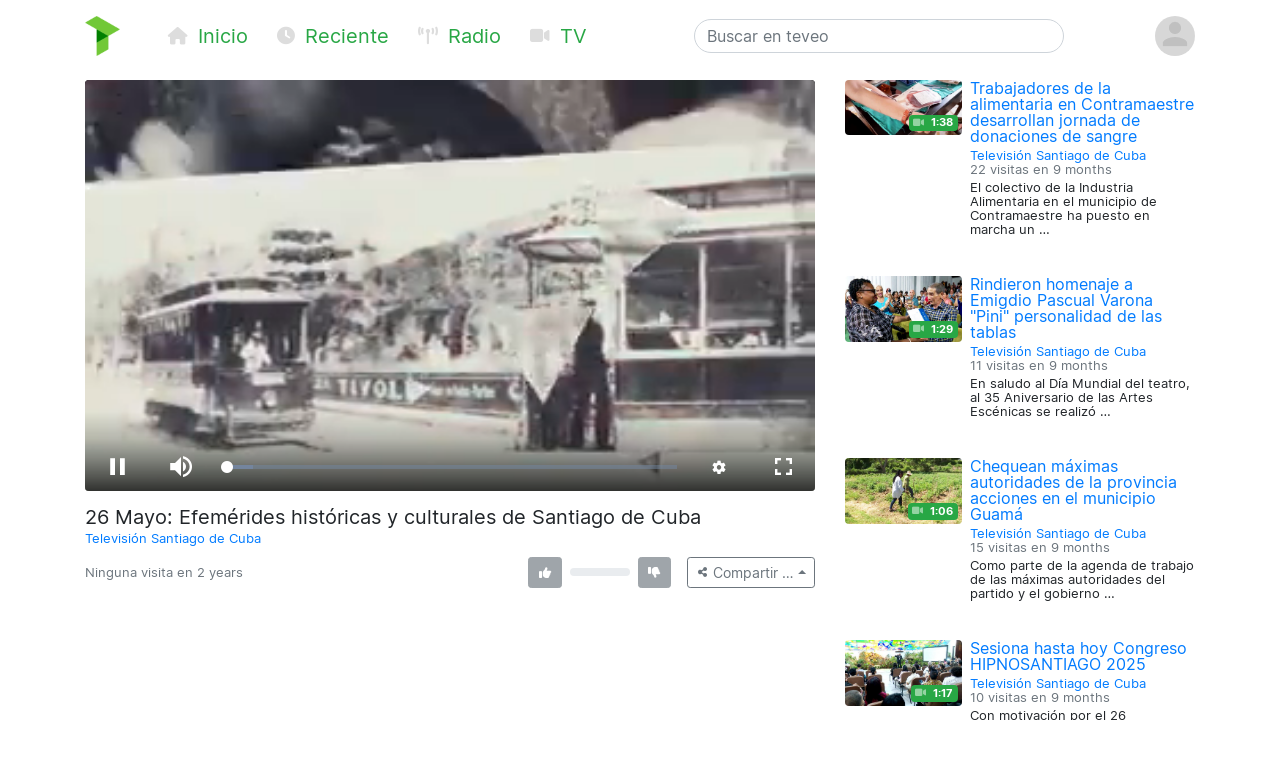

--- FILE ---
content_type: text/html; charset=utf-8
request_url: https://teveo.cu/media/jfDTQ7fmJZJSusmv
body_size: 6125
content:
<!DOCTYPE html><html lang="es"><head><meta charset="utf-8"/><meta content="ie=edge" http-equiv="x-ua-compatible"/><meta content="width=device-width, initial-scale=1, shrink-to-fit=no" name="viewport"/><meta content="index,follow" name="robots"/><meta content="index,follow" name="googlebot"/><meta content="notranslate" name="google"/><meta content="#008000" name="theme-color"/><meta content="#008000" name="msapplication-navbutton-color"/><meta content="#008000" name="apple-mobile-web-app-status-bar-style"/><link href="https://cdn.teveo.cu/asset/px52tVQGxwfx6Bmg/2023.1.1/symbol-favicon.png" rel="icon" type="image/png"/><meta content="" name="description"/><meta content="summary_large_image" name="twitter:card"/><meta content="@teveoCUBA" name="twitter:site"/><meta content="@teveoCUBA" name="twitter:creator"/><meta content="26 Mayo: Efemérides históricas y culturales de Santiago de Cuba" name="twitter:title"/><meta content="" name="twitter:description"/><meta content="https://cdn.teveo.cu/media/jf/DT/Q7fmJZJSusmv/poster-HD-W4SxKAE5YtWAk8kv.jpg" name="twitter:image"/><meta content="https://teveo.cu/media/jfDTQ7fmJZJSusmv" property="og:url"/><meta content="article" property="og:type"/><meta content="26 Mayo: Efemérides históricas y culturales de Santiago de Cuba" property="og:title"/><meta content="" property="og:description"/><meta content="https://cdn.teveo.cu/media/jf/DT/Q7fmJZJSusmv/poster-HD-W4SxKAE5YtWAk8kv.jpg" property="og:image"/><meta content="469158910267478" property="fb:app_id"/><title>26 Mayo: Efemérides históricas y culturales de Santiago de Cuba — teveo</title><link href="https://cdn.teveo.cu/asset/px52tVQGxwfx6Bmg/2023.1.1/identity.css" rel="stylesheet"/><script src="https://cdn.teveo.cu/asset/px52tVQGxwfx6Bmg/2023.1.1/identity.js"></script><script src="https://cdn.teveo.cu/asset/px52tVQGxwfx6Bmg/2023.1.1/vuejs.js"></script></head><body><header><div class="container-lg t-fadeable"><div class="row align-items-center no-gutters pt-3 pb-4"><div class="col-auto mr-0 mr-md-5"><a href="/"><img alt="teveo" height="40" src="https://cdn.teveo.cu/asset/px52tVQGxwfx6Bmg/2023.1.1/symbol.png" width="35"/></a></div><div class="col-auto d-block d-md-none ml-3 mr-2"><div class="dropdown d-inline"><a data-toggle="dropdown" href=""><span class="fas fa-bars fa-lg text-success"></span></a><div class="dropdown-menu"><a class="dropdown-item" href="/"><span class="fas fa-home fa-fw fa-sm mr-1 text-success"></span> Inicio</a> <a class="dropdown-item" href="/recent"><span class="fas fa-clock fa-fw fa-sm mr-1 text-success"></span> Reciente</a> <a class="dropdown-item" href="/live/audio"><span class="fas fa-broadcast-tower fa-fw fa-sm mr-1 text-success"></span> Radio</a> <a class="dropdown-item" href="/live/video"><span class="fas fa-video fa-fw fa-sm mr-1 text-success"></span> Televisión</a></div></div></div><div class="col-auto d-none d-md-block"><a class="text-success mr-4 t-nav-item" href="/"><span class="fas fa-home fa-fw fa-sm mr-1 d-none d-lg-inline"></span> Inicio</a> <a class="text-success mr-4 t-nav-item" href="/recent"><span class="fas fa-clock fa-fw fa-sm mr-1 d-none d-lg-inline"></span> Reciente</a> <a class="text-success mr-4 t-nav-item" href="/live/audio"><span class="fas fa-broadcast-tower fa-fw fa-sm mr-1 d-none d-lg-inline"></span> Radio</a> <a class="text-success mr-4 t-nav-item" href="/live/video"><span class="fas fa-video fa-fw fa-sm mr-1 d-none d-lg-inline"></span> TV</a></div><div class="col-6 col-sm-6 col-md-4 mx-auto"><form action="/search" class="form-inline t-search" method="GET"><input class="form-control w-100" name="q" placeholder="Buscar en teveo" type="text" value=""/></form></div><div class="col-auto ml-2"><div class="dropdown"><a data-reference="parent" data-toggle="dropdown" href="#"><img alt="Avatar o imagen de usuario" class="rounded-circle" height="40" src="https://cdn.teveo.cu/asset/px52tVQGxwfx6Bmg/2023.1.1/avatar-mono.png" width="40"/></a><div class="dropdown-menu dropdown-menu-right"><a class="dropdown-item" href="/user/login"><span class="fas fa-sign-in-alt fa-fw fa-sm mr-1 text-success"></span> Abrir una sesión</a> <a class="dropdown-item" href="/user/register"><span class="fas fa-user-plus fa-fw fa-sm mr-1 text-success"></span> Registrarse</a></div></div></div></div></div></header><main><div class="container-lg"><div class="row"><div class="col-md-8"><div class="pb-3 t-media-video"><div class="rounded" style="width: 100%; height:0; position: relative; padding-bottom: 56.24929688378895%; overflow: hidden;"><iframe allow="autoplay; encrypted-media; fullscreen" allowfullscreen="" id="t-iframe-jfDTQ7fmJZJSusmv" src="https://teveo.cu/media/jfDTQ7fmJZJSusmv/embed?auto=true" style="position: absolute; top:0; left:0; width: 100%; height: 100%; border: 0;"></iframe></div><div class="row mt-2"><div class="col"><h5 class="mt-2 mb-1 t-media-title">26 Mayo: Efemérides históricas y culturales de Santiago de Cuba</h5><p class="text-muted mb-1 t-media-metadata"><small><a href="/channel/5UHUtYeXc4Z6uaBy">Televisión Santiago de Cuba</a><br/></small></p></div></div><div class="row align-items-center justify-content-between mt-2 mb-3" id="t-application"><div class="col col-lg-6 col-xl-7"><p class="text-muted mt-1 mb-1 t-media-metadata"><small>{{ engagement.views|pluralize('visita', 'visitas') }} en <span data-container="body" data-placement="top" data-toggle="tooltip" data-trigger="click hover focus" title="Publicado el 26 de Mayo de 2023 a las 5:47 a.m. CDT">2 years</span></small></p></div><div class="col-auto col-lg-6 col-xl-5"><div class="row no-gutters align-items-center"><div class="col-auto text-center mr-2"><div data-container="body" data-placement="top" data-toggle="tooltip" data-trigger="click hover focus" tabindex="0" title="Debe abrir sesión para enviar su opinión"><button class="btn btn-secondary btn-sm" disabled="" style="pointer-events: none;" type="button"><span class="fas fa-thumbs-up fa-sm fa-fw"></span> <span class="ml-1" v-if="engagement.thumbs.up.count &gt; 0" v-text="engagement.thumbs.up.count"></span></button></div></div><div class="col d-none d-lg-block"><div class="progress" style="height: 0.5rem;"><div class="progress-bar bg-success" v-bind:style="{ width: engagement.thumbs.up.percent + '%' }"></div><div class="progress-bar bg-danger" v-bind:style="{ width: engagement.thumbs.down.percent + '%' }"></div></div></div><div class="col-auto text-center ml-2"><div data-container="body" data-placement="top" data-toggle="tooltip" data-trigger="click hover focus" tabindex="0" title="Debe abrir sesión para enviar su opinión"><button class="btn btn-secondary btn-sm" disabled="" style="pointer-events: none;" type="button"><span class="fas fa-thumbs-down fa-sm fa-fw"></span> <span class="ml-1" v-if="engagement.thumbs.down.count &gt; 0" v-text="engagement.thumbs.down.count"></span></button></div></div><div class="col-auto ml-3"><div class="dropup"><button class="btn btn-outline-secondary btn-sm dropdown-toggle" data-toggle="dropdown" type="button"><span class="fas fa-share-alt fa-fw fa-xs"></span> <span class="d-none d-sm-inline">Compartir …</span></button><div class="dropdown-menu dropdown-menu-right"><a class="dropdown-item t-social-share" href="https://www.twitter.com/intent/tweet?text=Televisi%C3%B3n%20Santiago%20de%20Cuba%20ha%20publicado%E2%80%A6%20%40tvchagocuba&amp;url=https%3A//teveo.cu/media/jfDTQ7fmJZJSusmv"><span class="fab fa-twitter fa-fw fa-sm mr-1 text-success"></span> En Twitter… <span class="fas fa-external-link-alt fa-xs text-muted ml-1"></span></a> <a class="dropdown-item t-social-share" href="https://www.facebook.com/dialog/share?app_id=469158910267478&amp;display=popup&amp;quote=Televisi%C3%B3n%20Santiago%20de%20Cuba%20ha%20publicado%E2%80%A6&amp;href=https%3A//teveo.cu/media/jfDTQ7fmJZJSusmv"><span class="fab fa-facebook fa-fw fa-sm mr-1 text-success"></span> En Facebook… <span class="fas fa-external-link-alt fa-xs text-muted ml-1"></span></a><div class="dropdown-divider"></div><a class="dropdown-item" data-target="#t-modal-media-share-url" data-toggle="modal" href=""><span class="fas fa-link fa-fw fa-sm mr-1 text-success"></span> Enlace a esta página…</a> <a class="dropdown-item" data-target="#t-modal-media-share-embed" data-toggle="modal" href=""><span class="fas fa-code fa-fw fa-sm mr-1 text-success"></span> Código para incrustar…</a></div></div></div></div></div></div></div></div><div class="col-md-4"><div class="row no-gutters pb-4"><div class="col-4 t-media-video"><div class="t-media-poster"><a href="/media/xRyybDearm6DxwWQ"><div class="rounded" style="width: 100%; height:0; position: relative; padding-bottom: 47.379891973846306%; background-image: url('https://cdn.teveo.cu/media/xR/yy/bDearm6DxwWQ/poster-SD-CUMFbHZufunMDFP7.jpg'); background-size: cover; background-position: center;"></div></a> <span class="badge badge-success t-media-poster-duration-extra"><span class="fas fa-video fa-sm text-white-50 mr-1" data-container="body" data-placement="left" data-toggle="tooltip" title="Archivo de vídeo"></span> 1:38</span></div></div><div class="col-8 t-media-video pl-2"><h6 class="mt-0 mb-0 t-media-title"><a href="/media/xRyybDearm6DxwWQ">Trabajadores de la alimentaria en Contramaestre desarrollan jornada de donaciones de sangre</a></h6><p class="text-muted mt-1 mb-1 t-media-metadata"><small><a href="/channel/5UHUtYeXc4Z6uaBy">Televisión Santiago de Cuba</a><br/> 22 visitas en <span data-container="body" data-placement="top" data-toggle="tooltip" data-trigger="click hover focus" title="Publicado el 29 de Marzo de 2025 a las 3:51 a.m. CDT">9 months</span></small></p><p class="t-media-metadata"><small>El colectivo de la Industria Alimentaria en el municipio de Contramaestre ha puesto en marcha un …</small></p></div></div><div class="row no-gutters pb-4"><div class="col-4 t-media-video"><div class="t-media-poster"><a href="/media/RtM59E2TAxCtWwRg"><div class="rounded" style="width: 100%; height:0; position: relative; padding-bottom: 56.24929688378895%; background-image: url('https://cdn.teveo.cu/media/Rt/M5/9E2TAxCtWwRg/poster-SD-ft4nsaPf6wGetEF3.jpg'); background-size: cover; background-position: center;"></div></a> <span class="badge badge-success t-media-poster-duration-extra"><span class="fas fa-video fa-sm text-white-50 mr-1" data-container="body" data-placement="left" data-toggle="tooltip" title="Archivo de vídeo"></span> 1:29</span></div></div><div class="col-8 t-media-video pl-2"><h6 class="mt-0 mb-0 t-media-title"><a href="/media/RtM59E2TAxCtWwRg">Rindieron homenaje a Emigdio Pascual Varona "Pini" personalidad de las tablas</a></h6><p class="text-muted mt-1 mb-1 t-media-metadata"><small><a href="/channel/5UHUtYeXc4Z6uaBy">Televisión Santiago de Cuba</a><br/> 11 visitas en <span data-container="body" data-placement="top" data-toggle="tooltip" data-trigger="click hover focus" title="Publicado el 29 de Marzo de 2025 a las 3:38 a.m. CDT">9 months</span></small></p><p class="t-media-metadata"><small>En saludo al Día Mundial del teatro, al 35 Aniversario de las Artes Escénicas se realizó …</small></p></div></div><div class="row no-gutters pb-4"><div class="col-4 t-media-video"><div class="t-media-poster"><a href="/media/pxMMGYZgXQBcStjt"><div class="rounded" style="width: 100%; height:0; position: relative; padding-bottom: 56.24929688378895%; background-image: url('https://cdn.teveo.cu/media/px/MM/GYZgXQBcStjt/poster-SD-rhRMHFSKc3GG9xyT.jpg'); background-size: cover; background-position: center;"></div></a> <span class="badge badge-success t-media-poster-duration-extra"><span class="fas fa-video fa-sm text-white-50 mr-1" data-container="body" data-placement="left" data-toggle="tooltip" title="Archivo de vídeo"></span> 1:06</span></div></div><div class="col-8 t-media-video pl-2"><h6 class="mt-0 mb-0 t-media-title"><a href="/media/pxMMGYZgXQBcStjt">Chequean máximas autoridades de la provincia acciones en el municipio Guamá</a></h6><p class="text-muted mt-1 mb-1 t-media-metadata"><small><a href="/channel/5UHUtYeXc4Z6uaBy">Televisión Santiago de Cuba</a><br/> 15 visitas en <span data-container="body" data-placement="top" data-toggle="tooltip" data-trigger="click hover focus" title="Publicado el 29 de Marzo de 2025 a las 3:18 a.m. CDT">9 months</span></small></p><p class="t-media-metadata"><small>Como parte de la agenda de trabajo de las máximas autoridades del partido y el gobierno …</small></p></div></div><div class="row no-gutters pb-4"><div class="col-4 t-media-video"><div class="t-media-poster"><a href="/media/kgUKXzabSgqGPXQP"><div class="rounded" style="width: 100%; height:0; position: relative; padding-bottom: 56.24929688378895%; background-image: url('https://cdn.teveo.cu/media/kg/UK/XzabSgqGPXQP/poster-SD-uDCVauzqjj79xddw.jpg'); background-size: cover; background-position: center;"></div></a> <span class="badge badge-success t-media-poster-duration-extra"><span class="fas fa-video fa-sm text-white-50 mr-1" data-container="body" data-placement="left" data-toggle="tooltip" title="Archivo de vídeo"></span> 1:17</span></div></div><div class="col-8 t-media-video pl-2"><h6 class="mt-0 mb-0 t-media-title"><a href="/media/kgUKXzabSgqGPXQP">Sesiona hasta hoy Congreso HIPNOSANTIAGO 2025</a></h6><p class="text-muted mt-1 mb-1 t-media-metadata"><small><a href="/channel/5UHUtYeXc4Z6uaBy">Televisión Santiago de Cuba</a><br/> 10 visitas en <span data-container="body" data-placement="top" data-toggle="tooltip" data-trigger="click hover focus" title="Publicado el 29 de Marzo de 2025 a las 3:06 a.m. CDT">9 months</span></small></p><p class="t-media-metadata"><small>Con motivación por el 26 aniversario de la Asociación Panamericana y Caribeña de hipnosis terapéutica se …</small></p></div></div><div class="row no-gutters pb-4"><div class="col-4 t-media-video"><div class="t-media-poster"><a href="/media/RuSXYyq4t8tBEFHH"><div class="rounded" style="width: 100%; height:0; position: relative; padding-bottom: 56.24929688378895%; background-image: url('https://cdn.teveo.cu/media/Ru/SX/Yyq4t8tBEFHH/poster-SD-ryFjcfMPJyqrs426.jpg'); background-size: cover; background-position: center;"></div></a> <span class="badge badge-success t-media-poster-duration-extra"><span class="fas fa-video fa-sm text-white-50 mr-1" data-container="body" data-placement="left" data-toggle="tooltip" title="Archivo de vídeo"></span> 1:09</span></div></div><div class="col-8 t-media-video pl-2"><h6 class="mt-0 mb-0 t-media-title"><a href="/media/RuSXYyq4t8tBEFHH">Pelotero Eduardo García arriba a 100 jit con Santiago de Cuba</a></h6><p class="text-muted mt-1 mb-1 t-media-metadata"><small><a href="/channel/5UHUtYeXc4Z6uaBy">Televisión Santiago de Cuba</a><br/> 19 visitas en <span data-container="body" data-placement="top" data-toggle="tooltip" data-trigger="click hover focus" title="Publicado el 29 de Marzo de 2025 a las 2:57 a.m. CDT">9 months</span></small></p><p class="t-media-metadata"><small>Santiago de Cuba participa en la tercera edición de la Liga Élite con jugadores propios y …</small></p></div></div></div></div></div><div class="modal fade t-modal-selectable-data-modal t-modal-media-stop" id="t-modal-media-share-url" tabindex="-1"><div class="modal-dialog modal-dialog-centered"><div class="modal-content"><div class="modal-header"><h5 class="modal-title">Enlace a esta página</h5><button aria-label="Close" class="close" data-dismiss="modal" type="button"><span aria-hidden="true">×</span></button></div><div class="modal-body"><p>El acceso directo a esta página es</p><pre class="ml-2 text-primary t-modal-selectable-data">https://teveo.cu/media/jfDTQ7fmJZJSusmv</pre><p>y puede copiarlo para después pegarlo donde desee; por ejemplo, para compartirlo por correo electrónico o en redes sociales.</p><p class="text-secondary mb-0 t-modal-body-extra"><small>El texto del acceso directo se ha seleccionado automáticamente. Si desea copiarlo, con oprimir <kbd>Ctrl + C</kbd> será suficiente.</small></p></div><div class="modal-footer"><a class="btn btn-secondary" data-dismiss="modal" href="">Cerrar</a></div></div></div></div><div class="modal fade t-modal-selectable-data-modal t-modal-media-stop" id="t-modal-media-share-embed" tabindex="-1"><div class="modal-dialog modal-dialog-centered"><div class="modal-content"><div class="modal-header"><h5 class="modal-title">Código para incrustar</h5><button aria-label="Close" class="close" data-dismiss="modal" type="button"><span aria-hidden="true">×</span></button></div><div class="modal-body"><p>El código para incrustar el reproductor en cualquier página es</p><pre class="ml-2 text-primary t-modal-selectable-data">&lt;div style="width: 100%; height:0; position: relative; padding-bottom: 56.24929688378895%;"&gt;
&lt;iframe src="https://teveo.cu/media/jfDTQ7fmJZJSusmv/embed" style="position: absolute; top:0; left:0; width: 100%; height: 100%; border: 0;" allow="autoplay; encrypted-media; fullscreen" allowfullscreen&gt;&lt;/iframe&gt;
&lt;/div&gt;</pre><form><div class="form-group"><div class="form-check form-check-inline"><input class="form-check-input" id="t-modal-media-share-embed-autoplay" type="checkbox" value=""/><label class="form-check-label" for="t-modal-media-share-embed-autoplay">Intentar la reproducción automática</label></div></div></form><p>Note que puede aplicar cualquier estilo que desee al <em>tag</em> <code>div</code> anterior para adaptarlo al estilo visual de la página que contiene el reproductor incrustado.</p><p class="text-secondary mb-0 t-modal-body-extra"><small>El texto del código para incrustar se ha seleccionado automáticamente. Si desea copiarlo, con oprimir <kbd>Ctrl + C</kbd> será suficiente.</small></p></div><div class="modal-footer"><a class="btn btn-secondary" data-dismiss="modal" href="">Cerrar</a></div></div></div></div></main><footer class="bg-secondary"><div class="container-lg py-3"><p class="py-0 my-0 text-light t-footer">teveo <span class="badge badge-light mx-1"><span class="fas fa-code-branch"></span> 2024.11.1</span> ha sido creado con <span class="fas fa-heart"></span> en el <a class="text-warning" href="http://www.icrt.cu">Instituto Cubano de Radio y Televisión</a>. Lea sobre nuestra <a class="text-warning" href="/privacy">política de privacidad</a> y los <a class="text-warning" href="/terms">términos y condiciones de uso</a> de este servicio. Síguenos en <a class="text-warning" href="https://twitter.com/teveoCUBA"><span class="fab fa-twitter"></span> Twitter</a>, en <a class="text-warning" href="https://www.facebook.com/teveoCUBA/"><span class="fab fa-facebook"></span> Facebook</a>, o en <a class="text-warning" href="https://t.me/teveoCUBA"><span class="fab fa-telegram"></span> Telegram</a>.</p></div></footer><script>
  $.ajaxSetup({
    beforeSend: function(xhr, settings) {
      if (!this.crossDomain) {
        xhr.setRequestHeader("X-CSRFToken", $("[name=csrfmiddlewaretoken]").val());
      }
    }
  });

  Vue.filter("pluralize", function (value, singular, plural) {
    switch (value) {
      case 0:
        return "Ninguna" + " " + singular;
      case 1:
        return "1" + " " + singular;
      default:
        return value.toString() + " " + plural;
    }
  });

  var engagement = {
    views: 0,
    thumbs: {
      up: {
        count: 0,
        percent: 0,
      },
      down: {
        count: 0,
        percent: 0,
      },
    },
  };



  var application = new Vue({
    el: "#t-application",
    data: {
      engagement: engagement,
    },
    methods: {
      update: function () {
        $.get("/api/media/jfDTQ7fmJZJSusmv/engagement", function (data) {
          this.engagement = data;
        }.bind(this));
      },
      thumbs_up: function () {
        $.post("/engagement/jfDTQ7fmJZJSusmv/thumbs/up", function (data) {
          this.update();
        }.bind(this));
      },
      thumbs_down: function () {
        $.post("/engagement/jfDTQ7fmJZJSusmv/thumbs/down", function (data) {
          this.update();
        }.bind(this));
      },
    },
    created: function () {
      this.update();
      window.setInterval(function () {
        this.update();
      }.bind(this), 10000);
    },
  });

  function pauseVideo() {
    var $iframe = $("#t-iframe-jfDTQ7fmJZJSusmv"),
      $player = $iframe.contents().find("#t-video-jfDTQ7fmJZJSusmv")[0];

    if (!$player.player.paused()) {
      $player.player.pause();
    }
  }

  $(document).ready(function () {
    var autoplay = true;

    $(".t-social-share").on("click", function (e) {
      pauseVideo();

      e.preventDefault();
      window.open($(this).attr("href"),
        "tShareWindow",
        "height=450, width=550, " +
        "top=" + ($(window).height() / 2 - 275) + ", " +
        "left=" + ($(window).width() / 2 - 225) + ", " +
        "toolbar=0, location=0, menubar=0, directories=0, scrollbars=0");

      return false;
    });

    $(".t-modal-media-stop").on("shown.bs.modal", function (e) {
      pauseVideo();
    });

    $(".t-modal-selectable-data-modal").on("shown.bs.modal", function (e) {
      var $selectableData = $(this).find(".t-modal-selectable-data"),
        selection = window.getSelection(),
        range = document.createRange();

      range.selectNodeContents($selectableData.get(0));
      selection.removeAllRanges();
      selection.addRange(range);
    });

    $("#t-modal-media-share-embed").on("shown.bs.modal", function (e) {
      $("#t-modal-media-share-embed-autoplay").prop("checked", autoplay);
    });

    $("#t-modal-media-share-embed-autoplay").on("change", function () {
      var code = undefined;

      autoplay = !autoplay;
      if (autoplay) {
        code = '&lt;div style="width: 100%; height:0; position: relative; padding-bottom: 56.24929688378895%;"&gt;\n&ltiframe class="rounded" src="https://teveo.cu/media/jfDTQ7fmJZJSusmv/embed" style="position: absolute; top:0; left:0; width: 100%; height: 100%; border: 0;" allow="autoplay; encrypted-media; fullscreen" allowfullscreen&gt&lt/iframe&gt\n&lt/div&gt;';
      } else {
        code = '&lt;div style="width: 100%; height:0; position: relative; padding-bottom: 56.24929688378895%;"&gt;\n&ltiframe class="rounded" src="https://teveo.cu/media/jfDTQ7fmJZJSusmv/embed?auto=false" style="position: absolute; top:0; left:0; width: 100%; height: 100%; border: 0;" allow="encrypted-media; fullscreen" allowfullscreen&gt&lt/iframe&gt\n&lt/div&gt;';
      }

      var $selectableData = $("#t-modal-media-share-embed").find(".t-modal-selectable-data"),
        selection = window.getSelection(),
        range = document.createRange();

      $selectableData.html(code);
      range.selectNodeContents($selectableData.get(0));
      selection.removeAllRanges();
      selection.addRange(range);
    });
  });
</script></body></html>

--- FILE ---
content_type: text/html; charset=utf-8
request_url: https://teveo.cu/media/jfDTQ7fmJZJSusmv/embed?auto=true
body_size: 1330
content:
<!DOCTYPE html><html lang="es"><head><meta charset="utf-8"/><meta content="ie=edge" http-equiv="x-ua-compatible"/><meta content="width=device-width, initial-scale=1, shrink-to-fit=no" name="viewport"/><meta content="index,follow" name="robots"/><meta content="index,follow" name="googlebot"/><meta content="notranslate" name="google"/><title>26 Mayo: Efemérides históricas y culturales de Santiago de Cuba — teveo</title><link href="https://cdn.teveo.cu/asset/px52tVQGxwfx6Bmg/2023.1.1/identity.css" rel="stylesheet"/><link href="https://cdn.teveo.cu/asset/px52tVQGxwfx6Bmg/2023.1.1/videojs.css" rel="stylesheet"/><link href="https://cdn.teveo.cu/asset/px52tVQGxwfx6Bmg/2023.1.1/symbol.png" rel="icon" type="image/png"/></head><body style="height: 100%; width: 100%; overflow: hidden; position: absolute; margin: 0 auto; padding: 0;"><div style="height: 100%; width: 100%; left:0; top: 0;"><video-js class="video-js vjs-big-play-centered vjs-fill" controls="" id="t-video-jfDTQ7fmJZJSusmv" playsinline="" poster="https://cdn.teveo.cu/media/jf/DT/Q7fmJZJSusmv/poster-HD-W4SxKAE5YtWAk8kv.jpg" preload="auto" webkit-playsinline=""></video-js></div><input name="csrfmiddlewaretoken" type="hidden" value="MT8toLRBVgaXxRVMenVDFY2MDgV80Uw83ZmoJxTouTpfGav5DjyShbVV6DFymIUm"/><script src="https://cdn.teveo.cu/asset/px52tVQGxwfx6Bmg/2023.1.1/identity.js"></script><script src="https://cdn.teveo.cu/asset/px52tVQGxwfx6Bmg/2023.1.1/videojs.js"></script><script>
      $.ajaxSetup({
        beforeSend: function(xhr, settings) {
          if (!this.crossDomain) {
            xhr.setRequestHeader("X-CSRFToken", $("[name=csrfmiddlewaretoken]").val());
          }
        },
      });



      var $videoPlayer = videojs("t-video-jfDTQ7fmJZJSusmv", {
          html5: {
            nativeControlsForTouch: false,
            nativeTextTracks: false,
            hls: {
              handleManifestRedirects: true,
              limitRenditionByPlayerDimensions: true,
              overrideNative: !videojs.browser.IS_ANY_SAFARI && !videojs.browser.IS_IOS,
              useBandwidthFromLocalStorage: true,
              enableLowInitialPlaylist: true,
            },
          },
          plugins: {
            httpSourceSelector: {
              default: "auto",
            },
          },
        });

      $videoPlayer.src({
        src: "https://cdn.teveo.cu/media/jf/DT/Q7fmJZJSusmv/artifact/W4SxKAE5YtWAk8kv.h264.m3u8",
        type: "application/x-mpegURL",
      });

  


      var firstPlay = true,
        stint = 0;

      $videoPlayer.on("ready", function () {
        var intervalID = window.setInterval(function () {
            if (!$videoPlayer.paused()) {
              stint++;
            };

            if (stint === 31) {
              window.clearInterval(intervalID);
              $.post("/engagement/jfDTQ7fmJZJSusmv/play");
            };
          }, 1000);




        var videoPlayerPlayPromise = $videoPlayer.play();

        if (videoPlayerPlayPromise !== undefined) {
          videoPlayerPlayPromise.
            then(function () {
            }).
            catch(function (err) {
              console.log(err);
            });
        }

      });

      $videoPlayer.on("seeked", function () {
        stint = 0;
      });

      $videoPlayer.on("ended", function () {
        firstPlay = false;
        $videoPlayer.currentTime(0);
        $videoPlayer.hasStarted(false);
        $videoPlayer.trigger("ready");
      });
    </script></body></html>